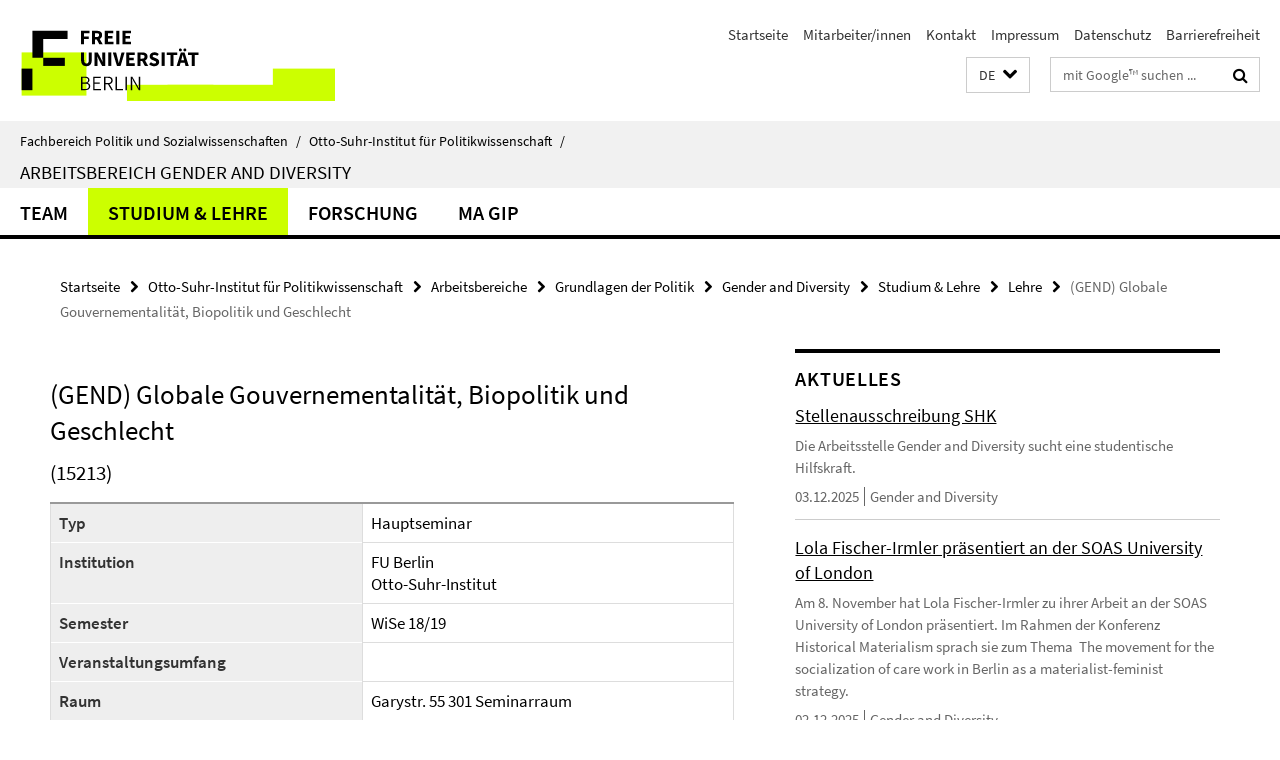

--- FILE ---
content_type: text/html; charset=utf-8
request_url: https://www.polsoz.fu-berlin.de/polwiss/forschung/grundlagen/gender-div/index.html?comp=navbar&irq=1&pm=0
body_size: 1276
content:
<!-- BEGIN Fragment default/26011920/navbar-wrapper/59290794/1758707052/?172842:1800 -->
<!-- BEGIN Fragment default/26011920/navbar/7f47f0f16ca865605386e9b634637e600045c88a/?165843:86400 -->
<nav class="main-nav-container no-print nocontent" style="display: none;"><div class="container main-nav-container-inner"><div class="main-nav-scroll-buttons" style="display:none"><div id="main-nav-btn-scroll-left" role="button"><div class="fa fa-angle-left"></div></div><div id="main-nav-btn-scroll-right" role="button"><div class="fa fa-angle-right"></div></div></div><div class="main-nav-toggle"><span class="main-nav-toggle-text">Menü</span><span class="main-nav-toggle-icon"><span class="line"></span><span class="line"></span><span class="line"></span></span></div><ul class="main-nav level-1" id="fub-main-nav"><li class="main-nav-item level-1 has-children" data-index="0" data-menu-item-path="/polwiss/forschung/grundlagen/gender-div/team" data-menu-shortened="0" id="main-nav-item-team"><a class="main-nav-item-link level-1" href="/polwiss/forschung/grundlagen/gender-div/team/index.html">Team</a><div class="icon-has-children"><div class="fa fa-angle-right"></div><div class="fa fa-angle-down"></div><div class="fa fa-angle-up"></div></div><div class="container main-nav-parent level-2" style="display:none"><a class="main-nav-item-link level-1" href="/polwiss/forschung/grundlagen/gender-div/team/index.html"><span>Zur Übersichtsseite Team</span></a></div><ul class="main-nav level-2"><li class="main-nav-item level-2 " data-menu-item-path="/polwiss/forschung/grundlagen/gender-div/team/Mitarbeiter-innen"><a class="main-nav-item-link level-2" href="/polwiss/forschung/grundlagen/gender-div/team/Mitarbeiter-innen/index.html">Mitarbeiter*innen</a></li><li class="main-nav-item level-2 " data-menu-item-path="/polwiss/forschung/grundlagen/gender-div/team/Gastprofessor-innen"><a class="main-nav-item-link level-2" href="/polwiss/forschung/grundlagen/gender-div/team/Gastprofessor-innen/index.html">Gastprofessor*innen und -wissenschaftler*innen</a></li><li class="main-nav-item level-2 has-children" data-menu-item-path="/polwiss/forschung/grundlagen/gender-div/team/Promovierende"><a class="main-nav-item-link level-2" href="/polwiss/forschung/grundlagen/gender-div/team/Promovierende/index.html">Promovierende</a><div class="icon-has-children"><div class="fa fa-angle-right"></div><div class="fa fa-angle-down"></div><div class="fa fa-angle-up"></div></div><ul class="main-nav level-3"><li class="main-nav-item level-3 " data-menu-item-path="/polwiss/forschung/grundlagen/gender-div/team/Promovierende/Open-Mic"><a class="main-nav-item-link level-3" href="/polwiss/forschung/grundlagen/gender-div/team/Promovierende/Open-Mic/index.html">Open Mic #4GenderStudies</a></li></ul></li><li class="main-nav-item level-2 " data-menu-item-path="/polwiss/forschung/grundlagen/gender-div/team/Ehemalige-Mitarbeiter_innen"><a class="main-nav-item-link level-2" href="/polwiss/forschung/grundlagen/gender-div/team/Ehemalige-Mitarbeiter_innen/index.html">Ehemalige Mitarbeiter*innen</a></li></ul></li><li class="main-nav-item level-1 has-children" data-index="1" data-menu-item-path="/polwiss/forschung/grundlagen/gender-div/studium_lehre" data-menu-shortened="0" id="main-nav-item-studium_lehre"><a class="main-nav-item-link level-1" href="/polwiss/forschung/grundlagen/gender-div/studium_lehre/index.html">Studium &amp; Lehre</a><div class="icon-has-children"><div class="fa fa-angle-right"></div><div class="fa fa-angle-down"></div><div class="fa fa-angle-up"></div></div><div class="container main-nav-parent level-2" style="display:none"><a class="main-nav-item-link level-1" href="/polwiss/forschung/grundlagen/gender-div/studium_lehre/index.html"><span>Zur Übersichtsseite Studium &amp; Lehre</span></a></div><ul class="main-nav level-2"><li class="main-nav-item level-2 " data-menu-item-path="/polwiss/forschung/grundlagen/gender-div/studium_lehre/studium"><a class="main-nav-item-link level-2" href="/polwiss/forschung/grundlagen/gender-div/studium_lehre/studium/index.html">Studium</a></li><li class="main-nav-item level-2 " data-menu-item-path="/polwiss/forschung/grundlagen/gender-div/studium_lehre/lehre"><a class="main-nav-item-link level-2" href="/polwiss/forschung/grundlagen/gender-div/studium_lehre/lehre/index.html">Lehre</a></li></ul></li><li class="main-nav-item level-1 has-children" data-index="2" data-menu-item-path="/polwiss/forschung/grundlagen/gender-div/projekte" data-menu-shortened="0" id="main-nav-item-projekte"><a class="main-nav-item-link level-1" href="/polwiss/forschung/grundlagen/gender-div/projekte/index.html">Forschung</a><div class="icon-has-children"><div class="fa fa-angle-right"></div><div class="fa fa-angle-down"></div><div class="fa fa-angle-up"></div></div><div class="container main-nav-parent level-2" style="display:none"><a class="main-nav-item-link level-1" href="/polwiss/forschung/grundlagen/gender-div/projekte/index.html"><span>Zur Übersichtsseite Forschung</span></a></div><ul class="main-nav level-2"><li class="main-nav-item level-2 " data-menu-item-path="/polwiss/forschung/grundlagen/gender-div/projekte/Feministische-Politische-Oekonomie-von-Care-und-Oekologie"><a class="main-nav-item-link level-2" href="/polwiss/forschung/grundlagen/gender-div/projekte/Feministische-Politische-Oekonomie-von-Care-und-Oekologie/index.html">Feministische Politische Ökonomie von Care und Ökologie</a></li><li class="main-nav-item level-2 " data-menu-item-path="/polwiss/forschung/grundlagen/gender-div/projekte/Gender-and-Sexuality-in-Global-Governance"><a class="main-nav-item-link level-2" href="/polwiss/forschung/grundlagen/gender-div/projekte/Gender-and-Sexuality-in-Global-Governance/index.html">Gender and Sexuality in Global Governance</a></li><li class="main-nav-item level-2 " data-menu-item-path="/polwiss/forschung/grundlagen/gender-div/projekte/Relektuere-feministischer-Theorien"><a class="main-nav-item-link level-2" href="/polwiss/forschung/grundlagen/gender-div/projekte/Relektuere-feministischer-Theorien/index.html">Relektüre feministischer Theorien</a></li><li class="main-nav-item level-2 " data-menu-item-path="/polwiss/forschung/grundlagen/gender-div/projekte/Umkaempfte-Diversitaet-und-Zugehoerigkeit"><a class="main-nav-item-link level-2" href="/polwiss/forschung/grundlagen/gender-div/projekte/Umkaempfte-Diversitaet-und-Zugehoerigkeit/index.html">Umkämpfte Diversität und Zugehörigkeit</a></li></ul></li><li class="main-nav-item level-1" data-index="3" data-menu-item-path="/polwiss/forschung/grundlagen/gender-div/M_A_-Gender_-Intersektionalitaet-und-Politik" data-menu-shortened="0" id="main-nav-item-M_A_-Gender_-Intersektionalitaet-und-Politik"><a class="main-nav-item-link level-1" href="/polwiss/forschung/grundlagen/gender-div/M_A_-Gender_-Intersektionalitaet-und-Politik/index.html">MA GIP</a></li></ul></div><div class="main-nav-flyout-global"><div class="container"></div><button id="main-nav-btn-flyout-close" type="button"><div id="main-nav-btn-flyout-close-container"><i class="fa fa-angle-up"></i></div></button></div></nav><script type="text/javascript">$(document).ready(function () { Luise.Navigation.init(); });</script><!-- END Fragment default/26011920/navbar/7f47f0f16ca865605386e9b634637e600045c88a/?165843:86400 -->
<!-- END Fragment default/26011920/navbar-wrapper/59290794/1758707052/?172842:1800 -->


--- FILE ---
content_type: text/html; charset=utf-8
request_url: https://www.polsoz.fu-berlin.de/polwiss/forschung/grundlagen/gender-div/aktuelles/index.html?irq=1&page=1
body_size: 972
content:
<!-- BEGIN Fragment default/26011920/news-box-wrapper/1/73207023/1739881549/?172553:113 -->
<!-- BEGIN Fragment default/26011920/news-box/1/eddfb0e3d03a8fc9efb1b06c0c4fb18564678405/?182400:3600 -->
<a href="/polwiss/forschung/grundlagen/gender-div/aktuelles/03_12_25-Stellenausschreibung-SHK.html"><div class="box-news-list-v1-element"><p class="box-news-list-v1-title"><span>Stellenausschreibung SHK</span></p><p class="box-news-list-v1-abstract"> Die Arbeitsstelle Gender and Diversity sucht eine studentische Hilfskraft. </p><p class="box-news-list-v1-date">03.12.2025<span class="box-news-list-v1-category" title="Quelle: Gender and Diversity">Gender and Diversity</span></p></div></a><a href="/polwiss/forschung/grundlagen/gender-div/aktuelles/20251202_SOAS.html"><div class="box-news-list-v1-element"><p class="box-news-list-v1-title"><span>Lola Fischer-Irmler präsentiert an der SOAS University of London</span></p><p class="box-news-list-v1-abstract"> Am 8. November hat  Lola Fischer-Irmler  zu ihrer Arbeit an der SOAS University of London präsentiert. Im Rahmen der Konferenz Historical Materialism sprach sie zum Thema  The movement for the socialization of care work in Berlin as a materialist-feminist strategy.  </p><p class="box-news-list-v1-date">02.12.2025<span class="box-news-list-v1-category" title="Quelle: Gender and Diversity">Gender and Diversity</span></p></div></a><a href="/polwiss/forschung/grundlagen/gender-div/aktuelles/15_10_2025.html"><div class="box-news-list-v1-element"><p class="box-news-list-v1-title"><span>Neue Gastprofessorin Prof. Dr. Kathrin Ganz</span></p><p class="box-news-list-v1-abstract"> Wir heißen Prof. Dr. Kathrin Ganz herzlich willkommen. </p><p class="box-news-list-v1-date">22.10.2025<span class="box-news-list-v1-category" title="Quelle: Gender and Diversity">Gender and Diversity</span></p></div></a><div class="cms-box-prev-next-nav box-news-list-v1-nav"><a class="cms-box-prev-next-nav-overview box-news-list-v1-nav-overview" href="/polwiss/forschung/grundlagen/gender-div/aktuelles/index.html" rel="contents" role="button" title="Übersicht Aktuelles"><span class="icon-cds icon-cds-overview"></span></a><span class="cms-box-prev-next-nav-arrow-prev disabled box-news-list-v1-nav-arrow-prev" title="zurück blättern"><span class="icon-cds icon-cds-arrow-prev disabled"></span></span><span class="cms-box-prev-next-nav-pagination box-news-list-v1-pagination" title="Seite 1 von insgesamt 10 Seiten"> 1 / 10 </span><span class="cms-box-prev-next-nav-arrow-next box-news-list-v1-nav-arrow-next" data-ajax-url="/polwiss/forschung/grundlagen/gender-div/aktuelles/index.html?irq=1&amp;page=2" onclick="Luise.AjaxBoxNavigation.onClick(event, this)" rel="next" role="button" title="weiter blättern"><span class="icon-cds icon-cds-arrow-next"></span></span></div><!-- END Fragment default/26011920/news-box/1/eddfb0e3d03a8fc9efb1b06c0c4fb18564678405/?182400:3600 -->
<!-- END Fragment default/26011920/news-box-wrapper/1/73207023/1739881549/?172553:113 -->
